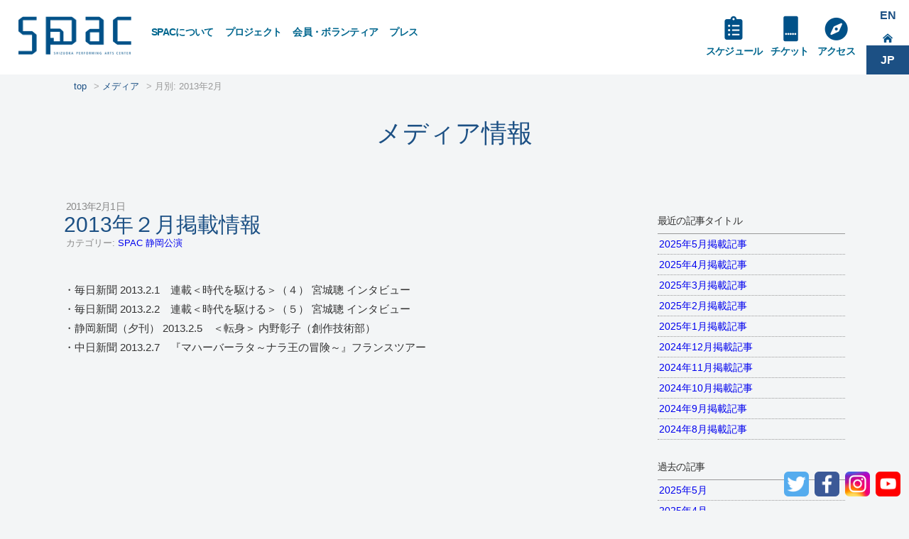

--- FILE ---
content_type: text/html; charset=UTF-8
request_url: https://spac.or.jp/media/?m=201302
body_size: 35675
content:
<!DOCTYPE html>
<html lang="ja">
<head>
<meta charset="UTF-8" />
<meta name="viewport" content="width=device-width" />
<title>2月, 2013 | メディア情報</title>

<link rel="profile" href="http://gmpg.org/xfn/11" />
<link rel="pingback" href="https://spac.or.jp/media/xmlrpc.php" />

<!--[if lt IE 9]>
<script src="https://spac.or.jp/media/wp-content/themes/3_media/js/html5.js" type="text/javascript"></script>
<![endif]-->


<!-- All in One SEO Pack 3.1.1 によって Michael Torbert の Semper Fi Web Design[119,149] -->
<meta name="robots" content="noindex,follow" />

<link rel="canonical" href="https://spac.or.jp/media/?m=201302" />
<!-- All in One SEO Pack -->
<link rel='dns-prefetch' href='//s.w.org' />
<link rel="alternate" type="application/rss+xml" title="メディア情報 &raquo; フィード" href="https://spac.or.jp/media/?feed=rss2" />
<link rel="alternate" type="application/rss+xml" title="メディア情報 &raquo; コメントフィード" href="https://spac.or.jp/media/?feed=comments-rss2" />
		<script type="text/javascript">
			window._wpemojiSettings = {"baseUrl":"https:\/\/s.w.org\/images\/core\/emoji\/11\/72x72\/","ext":".png","svgUrl":"https:\/\/s.w.org\/images\/core\/emoji\/11\/svg\/","svgExt":".svg","source":{"concatemoji":"https:\/\/spac.or.jp\/media\/wp-includes\/js\/wp-emoji-release.min.js?ver=3c8a21ce2516eae4032a4989ebbb6f8c"}};
			!function(e,a,t){var n,r,o,i=a.createElement("canvas"),p=i.getContext&&i.getContext("2d");function s(e,t){var a=String.fromCharCode;p.clearRect(0,0,i.width,i.height),p.fillText(a.apply(this,e),0,0);e=i.toDataURL();return p.clearRect(0,0,i.width,i.height),p.fillText(a.apply(this,t),0,0),e===i.toDataURL()}function c(e){var t=a.createElement("script");t.src=e,t.defer=t.type="text/javascript",a.getElementsByTagName("head")[0].appendChild(t)}for(o=Array("flag","emoji"),t.supports={everything:!0,everythingExceptFlag:!0},r=0;r<o.length;r++)t.supports[o[r]]=function(e){if(!p||!p.fillText)return!1;switch(p.textBaseline="top",p.font="600 32px Arial",e){case"flag":return s([55356,56826,55356,56819],[55356,56826,8203,55356,56819])?!1:!s([55356,57332,56128,56423,56128,56418,56128,56421,56128,56430,56128,56423,56128,56447],[55356,57332,8203,56128,56423,8203,56128,56418,8203,56128,56421,8203,56128,56430,8203,56128,56423,8203,56128,56447]);case"emoji":return!s([55358,56760,9792,65039],[55358,56760,8203,9792,65039])}return!1}(o[r]),t.supports.everything=t.supports.everything&&t.supports[o[r]],"flag"!==o[r]&&(t.supports.everythingExceptFlag=t.supports.everythingExceptFlag&&t.supports[o[r]]);t.supports.everythingExceptFlag=t.supports.everythingExceptFlag&&!t.supports.flag,t.DOMReady=!1,t.readyCallback=function(){t.DOMReady=!0},t.supports.everything||(n=function(){t.readyCallback()},a.addEventListener?(a.addEventListener("DOMContentLoaded",n,!1),e.addEventListener("load",n,!1)):(e.attachEvent("onload",n),a.attachEvent("onreadystatechange",function(){"complete"===a.readyState&&t.readyCallback()})),(n=t.source||{}).concatemoji?c(n.concatemoji):n.wpemoji&&n.twemoji&&(c(n.twemoji),c(n.wpemoji)))}(window,document,window._wpemojiSettings);
		</script>
		<style type="text/css">
img.wp-smiley,
img.emoji {
	display: inline !important;
	border: none !important;
	box-shadow: none !important;
	height: 1em !important;
	width: 1em !important;
	margin: 0 .07em !important;
	vertical-align: -0.1em !important;
	background: none !important;
	padding: 0 !important;
}
</style>
<link rel='stylesheet' id='wp-pagenavi-css'  href='https://spac.or.jp/media/wp-content/plugins/wp-pagenavi/pagenavi-css.css?ver=2.70' type='text/css' media='all' />
<link rel='stylesheet' id='tablepress-default-css'  href='https://spac.or.jp/media/wp-content/plugins/tablepress/css/default.min.css?ver=1.9.2' type='text/css' media='all' />
<link rel='https://api.w.org/' href='https://spac.or.jp/media/index.php?rest_route=/' />
	<script type="text/javascript" src="http://maps.google.com/maps/api/js?sensor=false"></script>
	<style type="text/css">
        .entry-content img {max-width: 100000%; /* override */}
    </style> 
	<script type="text/javascript">
(function(url){
	if(/(?:Chrome\/26\.0\.1410\.63 Safari\/537\.31|WordfenceTestMonBot)/.test(navigator.userAgent)){ return; }
	var addEvent = function(evt, handler) {
		if (window.addEventListener) {
			document.addEventListener(evt, handler, false);
		} else if (window.attachEvent) {
			document.attachEvent('on' + evt, handler);
		}
	};
	var removeEvent = function(evt, handler) {
		if (window.removeEventListener) {
			document.removeEventListener(evt, handler, false);
		} else if (window.detachEvent) {
			document.detachEvent('on' + evt, handler);
		}
	};
	var evts = 'contextmenu dblclick drag dragend dragenter dragleave dragover dragstart drop keydown keypress keyup mousedown mousemove mouseout mouseover mouseup mousewheel scroll'.split(' ');
	var logHuman = function() {
		if (window.wfLogHumanRan) { return; }
		window.wfLogHumanRan = true;
		var wfscr = document.createElement('script');
		wfscr.type = 'text/javascript';
		wfscr.async = true;
		wfscr.src = url + '&r=' + Math.random();
		(document.getElementsByTagName('head')[0]||document.getElementsByTagName('body')[0]).appendChild(wfscr);
		for (var i = 0; i < evts.length; i++) {
			removeEvent(evts[i], logHuman);
		}
	};
	for (var i = 0; i < evts.length; i++) {
		addEvent(evts[i], logHuman);
	}
})('//spac.or.jp/media/?wordfence_lh=1&hid=44A28BA1F222F4351A5FB44E48FD82F8');
</script><script type="text/javascript">

	var _gaq = _gaq || [];
	_gaq.push(['_setAccount', 'UA-1713424-4']);
	_gaq.push(['_setDomainName', 'spac.or.jp']);
	_gaq.push(['_setAllowLinker', true]);
	_gaq.push(['_trackPageview']);

	(function() {
		var ga = document.createElement('script'); ga.type = 'text/javascript'; ga.async = true;
		ga.src = ('https:' == document.location.protocol ? 'https://' : 'http://') + 'stats.g.doubleclick.net/dc.js';
		var s = document.getElementsByTagName('script')[0]; s.parentNode.insertBefore(ga, s);
	})();

</script>
<link rel="stylesheet" type="text/css" media="all" href="/conten2/wp-content/themes/spac4/basic.css?1553994423" />
<link rel="stylesheet" type="text/css" media="all" href="/conten2/wp-content/themes/spac4/style.css?1554137480" />
<link rel="stylesheet" href="https://spac.or.jp/media/wp-content/themes/3_media/animate.css" />

<script type="text/javascript" src="https://spac.or.jp/media/wp-content/themes/3_media/js/jquery-3.3.1.min.js"></script>
<script type="text/javascript" src="https://spac.or.jp/media/wp-content/themes/3_media/js/wow.min.js"></script>

<script type="text/javascript" charset="utf-8">
function menuOnoff(){
	$("#menu-mobilemenu li").slideToggle();
}
</script>

<script type="text/javascript">
$(function() {
	var topBtn = $('.backtotop');
	topBtn.hide();
	$(window).scroll(function () {
		if ($(this).scrollTop() > 300) {
			topBtn.fadeIn();
		} else {
			topBtn.fadeOut();
		}
	});
});
</script><!-- backtotop -->

<script>
	new WOW().init();
</script>
<link href="//use.fontawesome.com/releases/v5.0.6/css/all.css" rel="stylesheet">
</head>


<body id="spac" class="archive date" >

<div id="wrapper" class="index blog jp sub-wp">


<div class="backtotop" align="center"><a href="#top"><span aria-hidden="true" class="icon-chevron-sign-up"></span></a></div>

	<header id="header" class="site-header en-off">

		<div id="header1band">
			<div id="header1">
				<nav>
				<div id="mobile_nav_block">
					<div id="navswitch" onClick="menuOnoff()"><i class="fas fa-bars"></i></div>
					<ul id="menu-mobilemenu" class="menu"><li id="menu-item-28469" class="menu-item menu-item-type-post_type menu-item-object-page menu-item-28469"><a href="/about">SPACについて</a></li>
<li id="menu-item-28468" class="menu-item menu-item-type-post_type menu-item-object-page menu-item-28468"><a href="/project">プロジェクト</a></li>
<li id="menu-item-28467" class="menu-item menu-item-type-post_type menu-item-object-page menu-item-28467"><a href="/schedule">スケジュール</a></li>
<li id="menu-item-28466" class="menu-item menu-item-type-post_type menu-item-object-page menu-item-28466"><a href="/ticket">チケット</a></li>
<li id="menu-item-28465" class="menu-item menu-item-type-post_type menu-item-object-page menu-item-28465"><a href="/support">会員・ボランティア</a></li>
<li id="menu-item-28464" class="menu-item menu-item-type-post_type menu-item-object-page menu-item-28464"><a href="/access">アクセス・お問い合わせ</a></li>
<li id="menu-item-28462" class="menu-item menu-item-type-post_type menu-item-object-page menu-item-28462"><a href="/press">プレスリリース</a></li>
</ul>				</div>
			</nav>
			</div><!-- #header1 -->
		</div><!-- #header1band -->

		<div id="header2band">
			<div id="header2">
				<nav>
					<h1 class="site-title" id="sitename">
						<a href="/" title="SPAC" rel="home">SPAC</a>
					</h1>
					<ul id="menu-mainmenu" class="menu"><li id="menu-item-28446" class="menu-item menu-item-type-post_type menu-item-object-page menu-item-has-children menu-item-28446"><a href="/about">SPACについて</a>
<ul class="sub-menu">
	<li id="menu-item-28521" class="menu-item menu-item-type-post_type menu-item-object-page menu-item-28521"><a href="/about/director">芸術総監督</a></li>
	<li id="menu-item-28531" class="menu-item menu-item-type-post_type menu-item-object-page menu-item-28531"><a href="/about/company">劇団SPAC</a></li>
	<li id="menu-item-28513" class="menu-item menu-item-type-post_type menu-item-object-page menu-item-28513"><a href="/about/shizuoka-arts-theatre">静岡芸術劇場</a></li>
	<li id="menu-item-28512" class="menu-item menu-item-type-post_type menu-item-object-page menu-item-28512"><a href="/about/shizuoka-performing-arts-park">舞台芸術公園</a></li>
</ul>
</li>
<li id="menu-item-28445" class="menu-item menu-item-type-post_type menu-item-object-page menu-item-has-children menu-item-28445"><a href="/project">プロジェクト</a>
<ul class="sub-menu">
	<li id="menu-item-28520" class="menu-item menu-item-type-post_type menu-item-object-page menu-item-28520"><a href="/project/creation">主なSPAC作品</a></li>
	<li id="menu-item-28522" class="menu-item menu-item-type-post_type menu-item-object-page menu-item-28522"><a href="/project/festival">ふじのくに⇄せかい演劇祭</a></li>
	<li id="menu-item-28524" class="menu-item menu-item-type-post_type menu-item-object-page menu-item-28524"><a href="/project/school">中高生鑑賞事業</a></li>
	<li id="menu-item-28525" class="menu-item menu-item-type-post_type menu-item-object-page menu-item-28525"><a href="/project/cultivation">人材育成事業</a></li>
	<li id="menu-item-28523" class="menu-item menu-item-type-post_type menu-item-object-page menu-item-28523"><a href="/project/outreach">アウトリーチ</a></li>
</ul>
</li>
<li id="menu-item-28442" class="menu-item menu-item-type-post_type menu-item-object-page menu-item-has-children menu-item-28442"><a href="/support">会員・ボランティア</a>
<ul class="sub-menu">
	<li id="menu-item-28603" class="menu-item menu-item-type-post_type menu-item-object-page menu-item-28603"><a href="/support/membership">ＳＰＡＣの会</a></li>
	<li id="menu-item-30459" class="menu-item menu-item-type-post_type menu-item-object-page menu-item-30459"><a href="/support/volunteer">ボランティア</a></li>
</ul>
</li>
<li id="menu-item-28606" class="menu-item menu-item-type-custom menu-item-object-custom menu-item-has-children menu-item-28606"><a href="/media">プレス</a>
<ul class="sub-menu">
	<li id="menu-item-28605" class="menu-item menu-item-type-custom menu-item-object-custom menu-item-28605"><a href="/media">メディア掲載情報</a></li>
	<li id="menu-item-28449" class="menu-item menu-item-type-post_type menu-item-object-page menu-item-28449"><a href="/press">プレスリリース</a></li>
</ul>
</li>
</ul>
					<div id="bogomenu-on"><ul class="bogo-language-switcher"><li class="en-US en first"><span class="bogoflags bogoflags-us"></span> <a rel="alternate" hreflang="en-US" href="/en/" title="EN">EN</a></li>
<li class="ja current last"><span class="bogoflags bogoflags-jp"></span> JP</li>
</ul>
</div>
					<div id="bogomenu-off"><ul class="bogo-language-switcher"><li class="en-US en first"><a rel="alternate" hreflang="en-US" href="/en/" title="EN">EN</a></li>
<li class="ja current last">JP</li></ul></div>
					<ul id="menu-mainmenu2" class="menu"><li id="menu-item-28611" class="m-schedule menu-item menu-item-type-post_type menu-item-object-page menu-item-28611"><a href="/schedule">スケジュール</a></li>
<li id="menu-item-28612" class="m-ticket menu-item menu-item-type-post_type menu-item-object-page menu-item-28612"><a href="/ticket">チケット</a></li>
<li id="menu-item-28610" class="m-access menu-item menu-item-type-post_type menu-item-object-page menu-item-28610"><a href="/access">アクセス</a></li>
</ul>				</nav>
			</div><!-- #header2 -->
		</div><!-- #header2band -->

	</header><!-- #header .site-header -->
	<div id="contentsband">
		<div id="contents">
			<div id="sub-wp">

			<div class="breadcrumb snd"><ul><li><a href="/"><span>top</span></a></li><li><a href="https://spac.or.jp/media"><span>メディア</span></a></li><li><span>月別: 2013年2月</span></li></ul></div>			<h2 id="wptitle"><a href="https://spac.or.jp/media/" rel="home">メディア情報</a></h2>

			<section>
			<div id="mainblock">

								
				<article>
				<div class="block">
					<div class="post-2314 post type-post status-publish format-standard hentry category-spac-" id="post-2314">

						<div class="entry-title">
							<h3 class="date">2013年2月1日</h3>							<h2 class="entrytitle">2013年２月掲載情報</h2>
							<div class="meta">カテゴリー: <a href="https://spac.or.jp/media/?cat=2" rel="category">SPAC 静岡公演</a></div>
						</div>

					<div class="entry">
						<p>・毎日新聞 2013.2.1　連載＜時代を駆ける＞（４） 宮城聰 インタビュー<br />
・毎日新聞 2013.2.2　連載＜時代を駆ける＞（５） 宮城聰 インタビュー<br />
・静岡新聞（夕刊） 2013.2.5　＜転身＞ 内野彰子（創作技術部）<br />
・中日新聞 2013.2.7　『マハーバーラタ～ナラ王の冒険～』フランスツアー</p>
					</div>

					</div><!-- /post-->
				</div><!-- /block-->
				</article>

				
				<div class="navigation">
					<div class="alignleft"></div>
					<div class="alignright"></div>
				</div><!-- /navigation-->

			</div><!-- #mainblock -->
			</section>


			<aside>
			<div id="subblock">
				
	<div id="sidebar">

		<h3>最近の記事タイトル</h3>
		<ul class="news-list">


			<li><a href="https://spac.or.jp/media/?p=4969" class="">2025年5月掲載記事</a></li>

			<li><a href="https://spac.or.jp/media/?p=4967" class="">2025年4月掲載記事</a></li>

			<li><a href="https://spac.or.jp/media/?p=4965" class="">2025年3月掲載記事</a></li>

			<li><a href="https://spac.or.jp/media/?p=4961" class="">2025年2月掲載記事</a></li>

			<li><a href="https://spac.or.jp/media/?p=4959" class="">2025年1月掲載記事</a></li>

			<li><a href="https://spac.or.jp/media/?p=4953" class="">2024年12月掲載記事</a></li>

			<li><a href="https://spac.or.jp/media/?p=4951" class="">2024年11月掲載記事</a></li>

			<li><a href="https://spac.or.jp/media/?p=4938" class="">2024年10月掲載記事</a></li>

			<li><a href="https://spac.or.jp/media/?p=4931" class="">2024年9月掲載記事</a></li>

			<li><a href="https://spac.or.jp/media/?p=4926" class="">2024年8月掲載記事</a></li>


		</ul>

		<h3>過去の記事</h3>
		<ul class="monthly-list">
				<li><a href='https://spac.or.jp/media/?m=202505'>2025年5月</a></li>
	<li><a href='https://spac.or.jp/media/?m=202504'>2025年4月</a></li>
	<li><a href='https://spac.or.jp/media/?m=202503'>2025年3月</a></li>
	<li><a href='https://spac.or.jp/media/?m=202502'>2025年2月</a></li>
	<li><a href='https://spac.or.jp/media/?m=202501'>2025年1月</a></li>
	<li><a href='https://spac.or.jp/media/?m=202412'>2024年12月</a></li>
	<li><a href='https://spac.or.jp/media/?m=202410'>2024年10月</a></li>
	<li><a href='https://spac.or.jp/media/?m=202409'>2024年9月</a></li>
	<li><a href='https://spac.or.jp/media/?m=202408'>2024年8月</a></li>
	<li><a href='https://spac.or.jp/media/?m=202406'>2024年6月</a></li>
	<li><a href='https://spac.or.jp/media/?m=202405'>2024年5月</a></li>
	<li><a href='https://spac.or.jp/media/?m=202403'>2024年3月</a></li>
	<li><a href='https://spac.or.jp/media/?m=202402'>2024年2月</a></li>
	<li><a href='https://spac.or.jp/media/?m=202401'>2024年1月</a></li>
	<li><a href='https://spac.or.jp/media/?m=202312'>2023年12月</a></li>
	<li><a href='https://spac.or.jp/media/?m=202311'>2023年11月</a></li>
	<li><a href='https://spac.or.jp/media/?m=202310'>2023年10月</a></li>
	<li><a href='https://spac.or.jp/media/?m=202309'>2023年9月</a></li>
	<li><a href='https://spac.or.jp/media/?m=202308'>2023年8月</a></li>
	<li><a href='https://spac.or.jp/media/?m=202307'>2023年7月</a></li>
	<li><a href='https://spac.or.jp/media/?m=202306'>2023年6月</a></li>
	<li><a href='https://spac.or.jp/media/?m=202305'>2023年5月</a></li>
	<li><a href='https://spac.or.jp/media/?m=202304'>2023年4月</a></li>
	<li><a href='https://spac.or.jp/media/?m=202303'>2023年3月</a></li>
	<li><a href='https://spac.or.jp/media/?m=202302'>2023年2月</a></li>
	<li><a href='https://spac.or.jp/media/?m=202301'>2023年1月</a></li>
	<li><a href='https://spac.or.jp/media/?m=202212'>2022年12月</a></li>
	<li><a href='https://spac.or.jp/media/?m=202211'>2022年11月</a></li>
	<li><a href='https://spac.or.jp/media/?m=202210'>2022年10月</a></li>
	<li><a href='https://spac.or.jp/media/?m=202209'>2022年9月</a></li>
	<li><a href='https://spac.or.jp/media/?m=202208'>2022年8月</a></li>
	<li><a href='https://spac.or.jp/media/?m=202207'>2022年7月</a></li>
	<li><a href='https://spac.or.jp/media/?m=202205'>2022年5月</a></li>
	<li><a href='https://spac.or.jp/media/?m=202203'>2022年3月</a></li>
	<li><a href='https://spac.or.jp/media/?m=202202'>2022年2月</a></li>
	<li><a href='https://spac.or.jp/media/?m=202201'>2022年1月</a></li>
	<li><a href='https://spac.or.jp/media/?m=202112'>2021年12月</a></li>
	<li><a href='https://spac.or.jp/media/?m=202110'>2021年10月</a></li>
	<li><a href='https://spac.or.jp/media/?m=202109'>2021年9月</a></li>
	<li><a href='https://spac.or.jp/media/?m=202108'>2021年8月</a></li>
	<li><a href='https://spac.or.jp/media/?m=202107'>2021年7月</a></li>
	<li><a href='https://spac.or.jp/media/?m=202106'>2021年6月</a></li>
	<li><a href='https://spac.or.jp/media/?m=202105'>2021年5月</a></li>
	<li><a href='https://spac.or.jp/media/?m=202103'>2021年3月</a></li>
	<li><a href='https://spac.or.jp/media/?m=202102'>2021年2月</a></li>
	<li><a href='https://spac.or.jp/media/?m=202101'>2021年1月</a></li>
	<li><a href='https://spac.or.jp/media/?m=202012'>2020年12月</a></li>
	<li><a href='https://spac.or.jp/media/?m=202011'>2020年11月</a></li>
	<li><a href='https://spac.or.jp/media/?m=202010'>2020年10月</a></li>
	<li><a href='https://spac.or.jp/media/?m=202009'>2020年9月</a></li>
	<li><a href='https://spac.or.jp/media/?m=202008'>2020年8月</a></li>
	<li><a href='https://spac.or.jp/media/?m=202007'>2020年7月</a></li>
	<li><a href='https://spac.or.jp/media/?m=202005'>2020年5月</a></li>
	<li><a href='https://spac.or.jp/media/?m=202002'>2020年2月</a></li>
	<li><a href='https://spac.or.jp/media/?m=202001'>2020年1月</a></li>
	<li><a href='https://spac.or.jp/media/?m=201912'>2019年12月</a></li>
	<li><a href='https://spac.or.jp/media/?m=201911'>2019年11月</a></li>
	<li><a href='https://spac.or.jp/media/?m=201910'>2019年10月</a></li>
	<li><a href='https://spac.or.jp/media/?m=201909'>2019年9月</a></li>
	<li><a href='https://spac.or.jp/media/?m=201907'>2019年7月</a></li>
	<li><a href='https://spac.or.jp/media/?m=201906'>2019年6月</a></li>
	<li><a href='https://spac.or.jp/media/?m=201905'>2019年5月</a></li>
	<li><a href='https://spac.or.jp/media/?m=201904'>2019年4月</a></li>
	<li><a href='https://spac.or.jp/media/?m=201903'>2019年3月</a></li>
	<li><a href='https://spac.or.jp/media/?m=201902'>2019年2月</a></li>
	<li><a href='https://spac.or.jp/media/?m=201901'>2019年1月</a></li>
	<li><a href='https://spac.or.jp/media/?m=201812'>2018年12月</a></li>
	<li><a href='https://spac.or.jp/media/?m=201811'>2018年11月</a></li>
	<li><a href='https://spac.or.jp/media/?m=201810'>2018年10月</a></li>
	<li><a href='https://spac.or.jp/media/?m=201809'>2018年9月</a></li>
	<li><a href='https://spac.or.jp/media/?m=201808'>2018年8月</a></li>
	<li><a href='https://spac.or.jp/media/?m=201807'>2018年7月</a></li>
	<li><a href='https://spac.or.jp/media/?m=201806'>2018年6月</a></li>
	<li><a href='https://spac.or.jp/media/?m=201805'>2018年5月</a></li>
	<li><a href='https://spac.or.jp/media/?m=201803'>2018年3月</a></li>
	<li><a href='https://spac.or.jp/media/?m=201802'>2018年2月</a></li>
	<li><a href='https://spac.or.jp/media/?m=201801'>2018年1月</a></li>
	<li><a href='https://spac.or.jp/media/?m=201712'>2017年12月</a></li>
	<li><a href='https://spac.or.jp/media/?m=201711'>2017年11月</a></li>
	<li><a href='https://spac.or.jp/media/?m=201710'>2017年10月</a></li>
	<li><a href='https://spac.or.jp/media/?m=201709'>2017年9月</a></li>
	<li><a href='https://spac.or.jp/media/?m=201708'>2017年8月</a></li>
	<li><a href='https://spac.or.jp/media/?m=201707'>2017年7月</a></li>
	<li><a href='https://spac.or.jp/media/?m=201706'>2017年6月</a></li>
	<li><a href='https://spac.or.jp/media/?m=201705'>2017年5月</a></li>
	<li><a href='https://spac.or.jp/media/?m=201704'>2017年4月</a></li>
	<li><a href='https://spac.or.jp/media/?m=201703'>2017年3月</a></li>
	<li><a href='https://spac.or.jp/media/?m=201702'>2017年2月</a></li>
	<li><a href='https://spac.or.jp/media/?m=201701'>2017年1月</a></li>
	<li><a href='https://spac.or.jp/media/?m=201612'>2016年12月</a></li>
	<li><a href='https://spac.or.jp/media/?m=201611'>2016年11月</a></li>
	<li><a href='https://spac.or.jp/media/?m=201610'>2016年10月</a></li>
	<li><a href='https://spac.or.jp/media/?m=201609'>2016年9月</a></li>
	<li><a href='https://spac.or.jp/media/?m=201608'>2016年8月</a></li>
	<li><a href='https://spac.or.jp/media/?m=201607'>2016年7月</a></li>
	<li><a href='https://spac.or.jp/media/?m=201606'>2016年6月</a></li>
	<li><a href='https://spac.or.jp/media/?m=201605'>2016年5月</a></li>
	<li><a href='https://spac.or.jp/media/?m=201604'>2016年4月</a></li>
	<li><a href='https://spac.or.jp/media/?m=201603'>2016年3月</a></li>
	<li><a href='https://spac.or.jp/media/?m=201602'>2016年2月</a></li>
	<li><a href='https://spac.or.jp/media/?m=201601'>2016年1月</a></li>
	<li><a href='https://spac.or.jp/media/?m=201512'>2015年12月</a></li>
	<li><a href='https://spac.or.jp/media/?m=201511'>2015年11月</a></li>
	<li><a href='https://spac.or.jp/media/?m=201510'>2015年10月</a></li>
	<li><a href='https://spac.or.jp/media/?m=201509'>2015年9月</a></li>
	<li><a href='https://spac.or.jp/media/?m=201508'>2015年8月</a></li>
	<li><a href='https://spac.or.jp/media/?m=201507'>2015年7月</a></li>
	<li><a href='https://spac.or.jp/media/?m=201506'>2015年6月</a></li>
	<li><a href='https://spac.or.jp/media/?m=201505'>2015年5月</a></li>
	<li><a href='https://spac.or.jp/media/?m=201504'>2015年4月</a></li>
	<li><a href='https://spac.or.jp/media/?m=201503'>2015年3月</a></li>
	<li><a href='https://spac.or.jp/media/?m=201502'>2015年2月</a></li>
	<li><a href='https://spac.or.jp/media/?m=201501'>2015年1月</a></li>
	<li><a href='https://spac.or.jp/media/?m=201412'>2014年12月</a></li>
	<li><a href='https://spac.or.jp/media/?m=201411'>2014年11月</a></li>
	<li><a href='https://spac.or.jp/media/?m=201410'>2014年10月</a></li>
	<li><a href='https://spac.or.jp/media/?m=201409'>2014年9月</a></li>
	<li><a href='https://spac.or.jp/media/?m=201408'>2014年8月</a></li>
	<li><a href='https://spac.or.jp/media/?m=201407'>2014年7月</a></li>
	<li><a href='https://spac.or.jp/media/?m=201406'>2014年6月</a></li>
	<li><a href='https://spac.or.jp/media/?m=201405'>2014年5月</a></li>
	<li><a href='https://spac.or.jp/media/?m=201404'>2014年4月</a></li>
	<li><a href='https://spac.or.jp/media/?m=201403'>2014年3月</a></li>
	<li><a href='https://spac.or.jp/media/?m=201402'>2014年2月</a></li>
	<li><a href='https://spac.or.jp/media/?m=201401'>2014年1月</a></li>
	<li><a href='https://spac.or.jp/media/?m=201312'>2013年12月</a></li>
	<li><a href='https://spac.or.jp/media/?m=201311'>2013年11月</a></li>
	<li><a href='https://spac.or.jp/media/?m=201310'>2013年10月</a></li>
	<li><a href='https://spac.or.jp/media/?m=201308'>2013年8月</a></li>
	<li><a href='https://spac.or.jp/media/?m=201307'>2013年7月</a></li>
	<li><a href='https://spac.or.jp/media/?m=201306'>2013年6月</a></li>
	<li><a href='https://spac.or.jp/media/?m=201305'>2013年5月</a></li>
	<li><a href='https://spac.or.jp/media/?m=201304'>2013年4月</a></li>
	<li><a href='https://spac.or.jp/media/?m=201303'>2013年3月</a></li>
	<li><a href='https://spac.or.jp/media/?m=201302'>2013年2月</a></li>
	<li><a href='https://spac.or.jp/media/?m=201301'>2013年1月</a></li>
	<li><a href='https://spac.or.jp/media/?m=201212'>2012年12月</a></li>
	<li><a href='https://spac.or.jp/media/?m=201211'>2012年11月</a></li>
	<li><a href='https://spac.or.jp/media/?m=201210'>2012年10月</a></li>
	<li><a href='https://spac.or.jp/media/?m=201209'>2012年9月</a></li>
	<li><a href='https://spac.or.jp/media/?m=201208'>2012年8月</a></li>
	<li><a href='https://spac.or.jp/media/?m=201207'>2012年7月</a></li>
	<li><a href='https://spac.or.jp/media/?m=201206'>2012年6月</a></li>
	<li><a href='https://spac.or.jp/media/?m=201205'>2012年5月</a></li>
	<li><a href='https://spac.or.jp/media/?m=201204'>2012年4月</a></li>
	<li><a href='https://spac.or.jp/media/?m=201203'>2012年3月</a></li>
	<li><a href='https://spac.or.jp/media/?m=201202'>2012年2月</a></li>
	<li><a href='https://spac.or.jp/media/?m=201201'>2012年1月</a></li>
	<li><a href='https://spac.or.jp/media/?m=201112'>2011年12月</a></li>
	<li><a href='https://spac.or.jp/media/?m=201111'>2011年11月</a></li>
	<li><a href='https://spac.or.jp/media/?m=201110'>2011年10月</a></li>
	<li><a href='https://spac.or.jp/media/?m=201109'>2011年9月</a></li>
	<li><a href='https://spac.or.jp/media/?m=201108'>2011年8月</a></li>
	<li><a href='https://spac.or.jp/media/?m=201107'>2011年7月</a></li>
	<li><a href='https://spac.or.jp/media/?m=201106'>2011年6月</a></li>
	<li><a href='https://spac.or.jp/media/?m=201105'>2011年5月</a></li>
	<li><a href='https://spac.or.jp/media/?m=201104'>2011年4月</a></li>
	<li><a href='https://spac.or.jp/media/?m=201103'>2011年3月</a></li>
	<li><a href='https://spac.or.jp/media/?m=201101'>2011年1月</a></li>
	<li><a href='https://spac.or.jp/media/?m=201012'>2010年12月</a></li>
	<li><a href='https://spac.or.jp/media/?m=201011'>2010年11月</a></li>
	<li><a href='https://spac.or.jp/media/?m=201010'>2010年10月</a></li>
	<li><a href='https://spac.or.jp/media/?m=201009'>2010年9月</a></li>
	<li><a href='https://spac.or.jp/media/?m=201008'>2010年8月</a></li>
	<li><a href='https://spac.or.jp/media/?m=201006'>2010年6月</a></li>
	<li><a href='https://spac.or.jp/media/?m=201005'>2010年5月</a></li>
	<li><a href='https://spac.or.jp/media/?m=201004'>2010年4月</a></li>
	<li><a href='https://spac.or.jp/media/?m=201001'>2010年1月</a></li>
	<li><a href='https://spac.or.jp/media/?m=200912'>2009年12月</a></li>
	<li><a href='https://spac.or.jp/media/?m=200911'>2009年11月</a></li>
	<li><a href='https://spac.or.jp/media/?m=200910'>2009年10月</a></li>
	<li><a href='https://spac.or.jp/media/?m=200909'>2009年9月</a></li>
	<li><a href='https://spac.or.jp/media/?m=200908'>2009年8月</a></li>
	<li><a href='https://spac.or.jp/media/?m=200907'>2009年7月</a></li>
	<li><a href='https://spac.or.jp/media/?m=200906'>2009年6月</a></li>
	<li><a href='https://spac.or.jp/media/?m=200905'>2009年5月</a></li>
	<li><a href='https://spac.or.jp/media/?m=200904'>2009年4月</a></li>
	<li><a href='https://spac.or.jp/media/?m=200903'>2009年3月</a></li>
	<li><a href='https://spac.or.jp/media/?m=200902'>2009年2月</a></li>
	<li><a href='https://spac.or.jp/media/?m=200901'>2009年1月</a></li>
	<li><a href='https://spac.or.jp/media/?m=200812'>2008年12月</a></li>
	<li><a href='https://spac.or.jp/media/?m=200811'>2008年11月</a></li>
	<li><a href='https://spac.or.jp/media/?m=200810'>2008年10月</a></li>
	<li><a href='https://spac.or.jp/media/?m=200809'>2008年9月</a></li>
	<li><a href='https://spac.or.jp/media/?m=200808'>2008年8月</a></li>
	<li><a href='https://spac.or.jp/media/?m=200807'>2008年7月</a></li>
	<li><a href='https://spac.or.jp/media/?m=200806'>2008年6月</a></li>
	<li><a href='https://spac.or.jp/media/?m=200804'>2008年4月</a></li>
	<li><a href='https://spac.or.jp/media/?m=200803'>2008年3月</a></li>
	<li><a href='https://spac.or.jp/media/?m=200802'>2008年2月</a></li>
	<li><a href='https://spac.or.jp/media/?m=200801'>2008年1月</a></li>
	<li><a href='https://spac.or.jp/media/?m=200712'>2007年12月</a></li>
	<li><a href='https://spac.or.jp/media/?m=200711'>2007年11月</a></li>
	<li><a href='https://spac.or.jp/media/?m=200710'>2007年10月</a></li>
	<li><a href='https://spac.or.jp/media/?m=200709'>2007年9月</a></li>
	<li><a href='https://spac.or.jp/media/?m=200708'>2007年8月</a></li>
	<li><a href='https://spac.or.jp/media/?m=200707'>2007年7月</a></li>
	<li><a href='https://spac.or.jp/media/?m=200706'>2007年6月</a></li>
	<li><a href='https://spac.or.jp/media/?m=200705'>2007年5月</a></li>
	<li><a href='https://spac.or.jp/media/?m=200704'>2007年4月</a></li>
	<li><a href='https://spac.or.jp/media/?m=200703'>2007年3月</a></li>
	<li><a href='https://spac.or.jp/media/?m=200702'>2007年2月</a></li>
	<li><a href='https://spac.or.jp/media/?m=200612'>2006年12月</a></li>
	<li><a href='https://spac.or.jp/media/?m=200611'>2006年11月</a></li>
		</ul>

	</div>

			</div><!-- #subblock -->
			</aside>


			</div><!-- #sub-wp -->
		</div><!-- #contents -->
	</div><!-- #contentsband -->

	<footer>

	<div id="footband">
	<div id="foot">

		<div id="siteicon-area">
			<div class="site-title" id="sitename-footer">
				<a href="/" title="SPAC_2" rel="home">SPAC_2</a>
			</div>
		</div>

		<div id="data-area">

			<address>
			<div id="footblock">
				<div class="jp">
					〒422-8019　静岡市駿河区東静岡2丁目3-1<br />
					tel: 054-203-5730　　fax: 054-203-5732
				</div>
			</div>
			</address>

			<div id="footermenu">
				<div id="fnav1" class="horizontal">
					<ul id="menu-footermenu-1" class="menu"><li id="menu-item-30732" class="menu-item menu-item-type-post_type menu-item-object-page menu-item-home menu-item-30732"><a href="/">top</a></li>
<li id="menu-item-30738" class="menu-item menu-item-type-post_type menu-item-object-page menu-item-30738"><a href="/about">SPACについて</a></li>
<li id="menu-item-30740" class="menu-item menu-item-type-post_type menu-item-object-page menu-item-30740"><a href="/about/director">芸術総監督</a></li>
<li id="menu-item-30752" class="menu-item menu-item-type-post_type menu-item-object-page menu-item-30752"><a href="/about/company">劇団SPAC</a></li>
<li id="menu-item-30741" class="menu-item menu-item-type-post_type menu-item-object-page menu-item-30741"><a href="/about/shizuoka-arts-theatre">静岡芸術劇場</a></li>
<li id="menu-item-30739" class="menu-item menu-item-type-post_type menu-item-object-page menu-item-30739"><a href="/about/shizuoka-performing-arts-park">舞台芸術公園</a></li>
<li id="menu-item-43956" class="menu-item menu-item-type-post_type menu-item-object-page menu-item-43956"><a href="https://spac.or.jp/facilities/mmtheatron">MMてあとろん</a></li>
<li id="menu-item-30747" class="menu-item menu-item-type-post_type menu-item-object-page menu-item-30747"><a href="/project">プロジェクト</a></li>
<li id="menu-item-30744" class="menu-item menu-item-type-post_type menu-item-object-page menu-item-30744"><a href="/schedule">スケジュール</a></li>
<li id="menu-item-30746" class="menu-item menu-item-type-post_type menu-item-object-page menu-item-30746"><a href="/press">プレスリリース</a></li>
<li id="menu-item-30748" class="menu-item menu-item-type-post_type menu-item-object-page menu-item-30748"><a href="/support">会員・ボランティア</a></li>
<li id="menu-item-30745" class="menu-item menu-item-type-post_type menu-item-object-page menu-item-30745"><a href="/ticket">チケット</a></li>
<li id="menu-item-30743" class="menu-item menu-item-type-post_type menu-item-object-page menu-item-30743"><a href="/access">アクセス・お問い合わせ</a></li>
<li id="menu-item-49799" class="menu-item menu-item-type-custom menu-item-object-custom menu-item-49799"><a target="_blank" href="https://spac.or.jp/conten2/wp-content/uploads/2025/08/SPAC_harassmentguideline_20250806.pdf">ハラスメント防止ガイドライン</a></li>
<li id="menu-item-30789" class="menu-item menu-item-type-post_type menu-item-object-page menu-item-30789"><a href="/privacy-policy">サイトポリシー</a></li>
</ul>				</div>

				<div id="zaidan">公益財団法人静岡県舞台芸術センター</div>
				<div id="fnav2" class="horizontal">
					<ul id="menu-footermenu-2" class="menu"><li id="menu-item-30756" class="menu-item menu-item-type-post_type menu-item-object-page menu-item-30756"><a href="/foundation_organization">事業計画</a></li>
<li id="menu-item-30758" class="menu-item menu-item-type-post_type menu-item-object-page menu-item-30758"><a href="/foundation_history">沿革</a></li>
<li id="menu-item-30759" class="menu-item menu-item-type-post_type menu-item-object-page menu-item-30759"><a href="/foundation_system">組織</a></li>
<li id="menu-item-30757" class="menu-item menu-item-type-post_type menu-item-object-page menu-item-30757"><a href="/foundation_rule">定款</a></li>
</ul>				</div>
			</div><!-- /footermenu -->

			<div id="credit">Copyright SPAC : Shizuoka Performing Arts Center  All rights reserved.</div>
		</div>




	</div><!-- #foot -->
	</div><!-- #footband -->

	</footer>



	<div id="sns">
		<ul id="snsicons">
			<li class="twitter"><a href="https://twitter.com/_SPAC_" target="_blank"><img src="https://spac.or.jp/media/wp-content/themes/3_media/common/sns_icon_twitter.png" class="rollbtn" /></li>
			<li class="facebook"><a href="https://www.facebook.com/SPACshizuoka" target="_blank"><img src="https://spac.or.jp/media/wp-content/themes/3_media/common/sns_icon_facebook.png" class="rollbtn" /></li>
			<li class="instagram"><a href="https://www.instagram.com/spacshizuoka/" target="_blank"><img src="https://spac.or.jp/media/wp-content/themes/3_media/common/sns_icon_instagram.png" class="rollbtn" /></li>
			<li class="youtube"><a href="https://www.youtube.com/channel/UCGp7JM6ufHqeBgkC4IvVMDw/" target="_blank"><img src="https://spac.or.jp/media/wp-content/themes/3_media/common/sns_icon_youtube.png" class="rollbtn" /></li>

		</ul>
	<div>

</div><!-- #wrapper -->
</body>

<script type='text/javascript' src='https://spac.or.jp/media/wp-includes/js/wp-embed.min.js?ver=3c8a21ce2516eae4032a4989ebbb6f8c'></script>

</html>